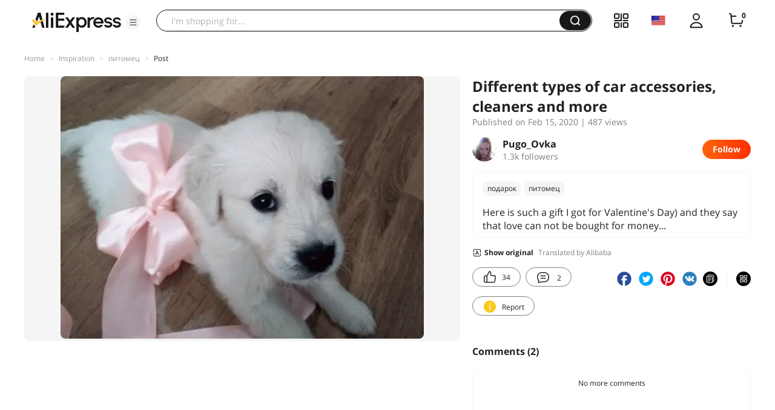

--- FILE ---
content_type: application/javascript
request_url: https://aplus.aliexpress.com/eg.js?t=1769243891940
body_size: 76
content:
window.goldlog=(window.goldlog||{});goldlog.Etag="9nL7IXcFBBQCATQO/3/hp7Ie";goldlog.stag=2;